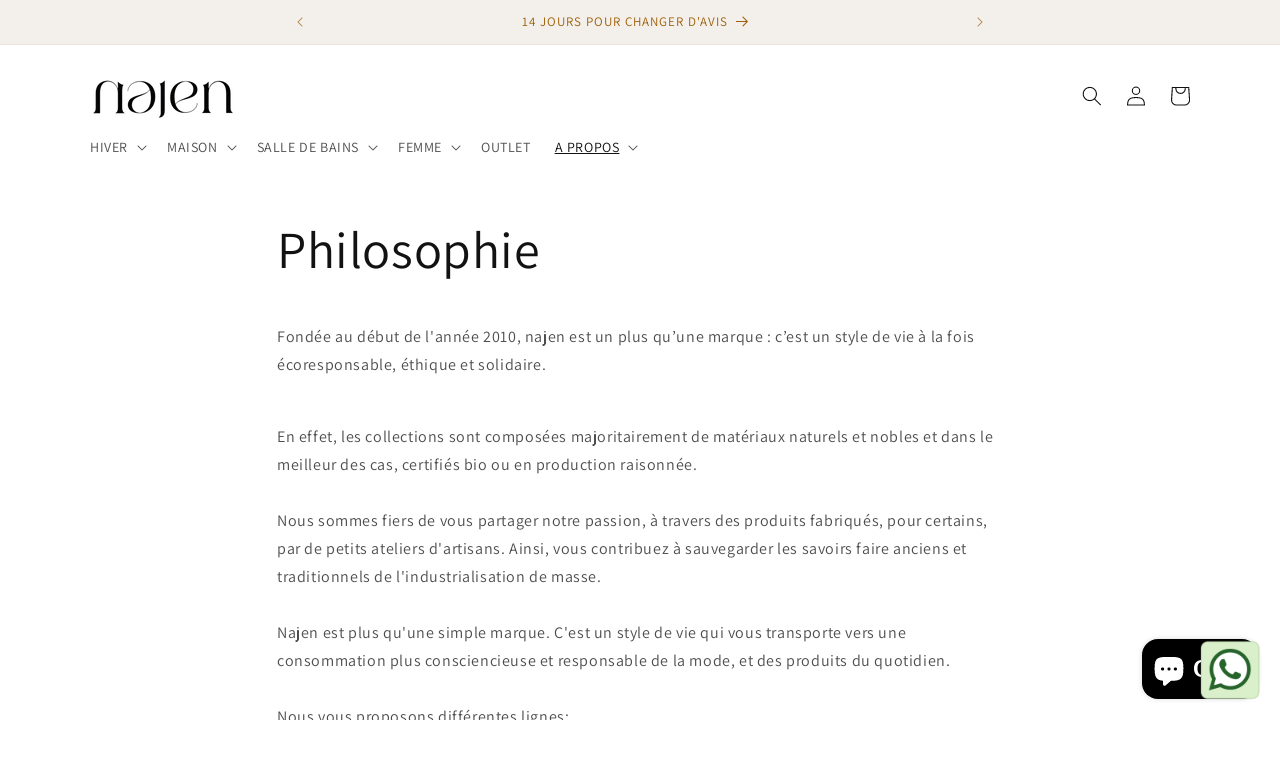

--- FILE ---
content_type: image/svg+xml
request_url: https://sprout-app.thegoodapi.com/app/badges/tree_count?shop=najen-nature.myshopify.com&locale=ar&cdn_key=265724a7-682d-40fd-8002-6614d9abf77f
body_size: -290
content:
<div class="spt-impact-banner-background">
  <div class="spt-impact-banner-overlay">
    <div class="spt-impact-banner-content">
      <div class="spt-impact-banner-heading">تأثيرنا البيئي</div>
      <div class="spt-impact-banner-details">
        <span class="spt-impact-banner-total">150</span><br />
        <span class="spt-impact-banner-subtext">          شجرة تمت
 زراعتها</span>
      </div>
      
        <div class="spt-impact-banner-details">
          <span class="spt-impact-banner-total">256</span><br />
          <span class="spt-impact-banner-subtext">     بطارية بلاستيكية
 محذوف</span>
        </div>
    </div>
  </div>
</div>


--- FILE ---
content_type: text/plain; charset=utf-8
request_url: https://sprout-app.thegoodapi.com/app/customer_active_topup?shopName=najen-nature.myshopify.com&cdn_key=265724a7-682d-40fd-8002-6614d9abf77f
body_size: -452
content:
{"customerPlantingEnabled":true,"partialFulfillment":true,"productID":7679475351749,"varID":42886863356101}